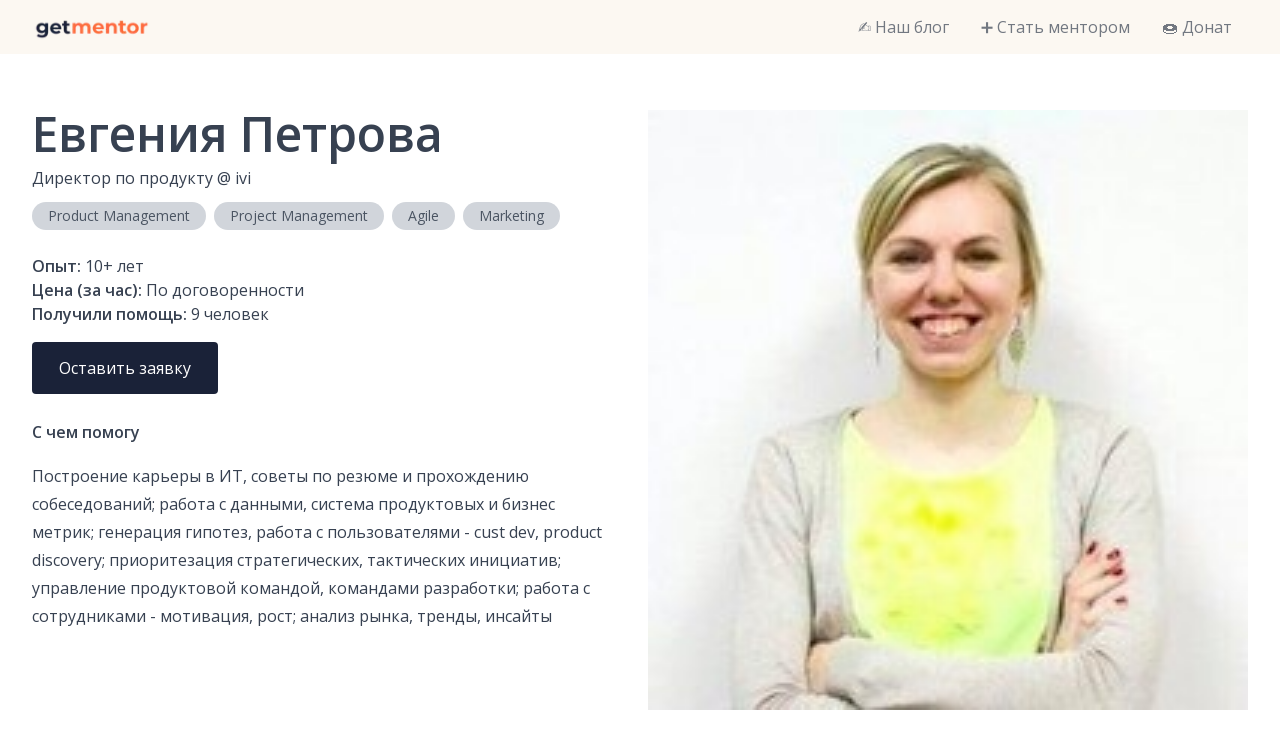

--- FILE ---
content_type: text/html; charset=utf-8
request_url: https://getmentor.dev/mentor/evgeniya-petrova-105
body_size: 2477
content:
<!DOCTYPE html><html><head><meta charSet="utf-8" data-next-head=""/><meta name="viewport" content="width=device-width" data-next-head=""/><title data-next-head="">Евгения Петрова | GetMentor – открытое сообщество IT-наставников</title><meta name="description" content="Директор по продукту @ ivi | GetMentor – это открытое комьюнити IT-наставников, готовых делиться своими опытом и знаниями. Наша задача – помогать людям находить ответы на свои вопросы в работе или жизни через прямой доступ к экспертизе в разговоре 1-на-1."/><meta name="twitter:card" content="summary"/><meta name="twitter:title" content="Евгения Петрова | GetMentor – открытое сообщество IT-наставников"/><meta name="twitter:description" content="Директор по продукту @ ivi | GetMentor – это открытое комьюнити IT-наставников, готовых делиться своими опытом и знаниями. Наша задача – помогать людям находить ответы на свои вопросы в работе или жизни через прямой доступ к экспертизе в разговоре 1-на-1."/><meta name="twitter:image.src" content="https://getmentor.dev/images/banner.png"/><meta name="og:site_name" content="getmentor.dev"/><meta name="og:type" content="website"/><meta name="og:title" content="Евгения Петрова | GetMentor – открытое сообщество IT-наставников"/><meta name="og:description" content="Директор по продукту @ ivi | GetMentor – это открытое комьюнити IT-наставников, готовых делиться своими опытом и знаниями. Наша задача – помогать людям находить ответы на свои вопросы в работе или жизни через прямой доступ к экспертизе в разговоре 1-на-1."/><meta name="og:image" content="https://getmentor.dev/images/banner.png"/><link rel="preload" href="https://cdn.getmentor.dev/evgeniya-petrova-105/full" as="image" data-next-head=""/><link rel="preload" href="https://cdn.getmentor.dev/evgeniya-petrova-105/large" as="image" data-next-head=""/><link rel="apple-touch-icon" sizes="180x180" href="/apple-touch-icon.png"/><link rel="icon" type="image/png" sizes="32x32" href="/favicon-32x32.png"/><link rel="icon" type="image/png" sizes="16x16" href="/favicon-16x16.png"/><link rel="manifest" href="/site.webmanifest"/><link rel="preload" href="/_next/static/chunks/1500738a13c44f59.css" as="style"/><link rel="preload" href="/_next/static/chunks/c3177a7c4b5a52f7.css" as="style"/><link href="https://fonts.googleapis.com/css2?family=Open+Sans:wght@300;400;600&amp;display=swap" rel="stylesheet"/><link rel="stylesheet" href="/_next/static/chunks/1500738a13c44f59.css" data-n-g=""/><link rel="stylesheet" href="/_next/static/chunks/c3177a7c4b5a52f7.css" data-n-p=""/><noscript data-n-css=""></noscript><script src="/_next/static/chunks/17b023bd357be678.js" defer=""></script><script src="/_next/static/chunks/79a90984fc6d0a1e.js" defer=""></script><script src="/_next/static/chunks/ba8247f8cc40dba5.js" defer=""></script><script src="/_next/static/chunks/bee809f658b5628b.js" defer=""></script><script src="/_next/static/chunks/503b0956c856add8.js" defer=""></script><script src="/_next/static/chunks/turbopack-a6b4203d149e1bae.js" defer=""></script><script src="/_next/static/chunks/74d5fbd4cfbde969.js" defer=""></script><script src="/_next/static/chunks/7283879130d8ec1e.js" defer=""></script><script src="/_next/static/chunks/578032420b211100.js" defer=""></script><script src="/_next/static/chunks/f983db3277441855.js" defer=""></script><script src="/_next/static/chunks/turbopack-93eb5dc0de313f4e.js" defer=""></script><script src="/_next/static/0XtCYmJsSJrbI1NAruPOz/_ssgManifest.js" defer=""></script><script src="/_next/static/0XtCYmJsSJrbI1NAruPOz/_buildManifest.js" defer=""></script></head><body><link rel="preload" as="image" href="https://cdn.getmentor.dev/evgeniya-petrova-105/full"/><link rel="preload" as="image" href="https://cdn.getmentor.dev/evgeniya-petrova-105/large"/><div id="__next"><div class="NavHeader-module__BVVPpa__container bg-primary-100"><div class="container flex items-center"><a class="flex items-center pt-1" href="/"><img alt="getmentor.dev" loading="lazy" width="120" height="24" decoding="async" data-nimg="1" style="color:transparent" srcSet="/_next/image?url=%2Fimages%2Flogo.png&amp;w=128&amp;q=75 1x, /_next/image?url=%2Fimages%2Flogo.png&amp;w=256&amp;q=75 2x" src="/_next/image?url=%2Fimages%2Flogo.png&amp;w=256&amp;q=75"/></a><div class="NavHeader-module__BVVPpa__toggle md:hidden">☰</div><div class="NavHeader-module__BVVPpa__mobile"><ul><li><a href="https://blog.getmentor.dev">✍️ Наш блог</a></li><li><a href="/bementor">➕ Стать ментором</a></li><li><a href="/donate">🍩 Донат</a></li></ul></div><div class="NavHeader-module__BVVPpa__overlay hidden"></div><nav class="NavHeader-module__BVVPpa__desktop hidden md:block"><ul><li><a href="https://blog.getmentor.dev">✍️ Наш блог</a></li><li><a href="/bementor">➕ Стать ментором</a></li><li><a href="/donate">🍩 Донат</a></li></ul></nav></div></div><section class="py-14" data-section="body"><a id="body"></a><div class="container"><div class="flex"><div class="flex-1"><h1 class="mb-2">Евгения Петрова</h1><div class="mb-3">Директор по продукту<!-- --> @ <!-- -->ivi</div><div class="flex flex-wrap -m-1 mb-5"><div class="text-sm text-gray-600 rounded-full py-1 px-4 m-1 bg-gray-300">Product Management</div><div class="text-sm text-gray-600 rounded-full py-1 px-4 m-1 bg-gray-300">Project Management</div><div class="text-sm text-gray-600 rounded-full py-1 px-4 m-1 bg-gray-300">Agile</div><div class="text-sm text-gray-600 rounded-full py-1 px-4 m-1 bg-gray-300">Marketing</div></div><div class="mb-4 md:hidden"><div class="aspect-w-1 aspect-h-1"><img alt="Евгения Петрова" decoding="async" data-nimg="fill" style="position:absolute;height:100%;width:100%;left:0;top:0;right:0;bottom:0;object-fit:cover;color:transparent" src="https://cdn.getmentor.dev/evgeniya-petrova-105/full"/></div></div><div class="mb-4"><b>Опыт:</b> <!-- -->10+<!-- --> лет<br/><b>Цена (за час):</b> <!-- -->По договоренности<br/><b>Получили помощь: </b>9<!-- --> человек<br/></div><div class="mb-6"><a class="button" href="/mentor/evgeniya-petrova-105/contact">Оставить заявку</a></div><div class="prose my-4"><b>С чем помогу</b><div><p>Построение карьеры в ИТ, советы по резюме и прохождению собеседований; работа с данными, система продуктовых и бизнес метрик; генерация гипотез, работа с пользователями - cust dev, product discovery; приоритезация стратегических, тактических инициатив; управление продуктовой командой, командами разработки; работа с сотрудниками - мотивация, рост; анализ рынка, тренды, инсайты</p></div></div></div><div class="flex-1 pl-4 hidden md:block"><div class="aspect-w-1 aspect-h-1"><img alt="Евгения Петрова" decoding="async" data-nimg="fill" style="position:absolute;height:100%;width:100%;left:0;top:0;right:0;bottom:0;object-fit:cover;color:transparent" src="https://cdn.getmentor.dev/evgeniya-petrova-105/large"/></div></div></div></div></section><footer class="bg-primary-100" data-section="footer"><div class="py-8 text-center text-sm"><p><a class="link" target="_blank" rel="noreferrer" href="https://t.me/getmentor_dev">Telegram</a> | <a class="link" target="_blank" rel="noreferrer" href="https://www.facebook.com/getmentor.dev">Facebook</a> | <a class="link" href="mailto:hello@getmentor.dev">Email</a></p><p><a class="link" href="/privacy">Политика в отношении персональных данных</a></p><p><a class="link" href="/disclaimer">Отказ от ответственности</a></p></div></footer></div><script id="__NEXT_DATA__" type="application/json">{"props":{"pageProps":{"mentor":{"id":105,"airtableId":"rec4tSvLyZPmYWI3U","slug":"evgeniya-petrova-105","name":"Евгения Петрова","job":"Директор по продукту","workplace":"ivi","description":"Построение карьеры в ИТ, советы по резюме и прохождению собеседований; работа с данными, система продуктовых и бизнес метрик; генерация гипотез, работа с пользователями - cust dev, product discovery; приоритезация стратегических, тактических инициатив; управление продуктовой командой, командами разработки; работа с сотрудниками - мотивация, рост; анализ рынка, тренды, инсайты","about":"","competencies":"","experience":"10+","price":"По договоренности","menteeCount":9,"tags":["Product Management","Project Management","Agile","Marketing"],"sortOrder":184,"isVisible":true,"sponsors":"none","calendarType":"none","isNew":false,"status":"active","authToken":"","calendarUrl":""}},"__N_SSP":true},"page":"/mentor/[slug]","query":{"slug":"evgeniya-petrova-105"},"buildId":"0XtCYmJsSJrbI1NAruPOz","isFallback":false,"isExperimentalCompile":false,"gssp":true,"scriptLoader":[]}</script></body></html>